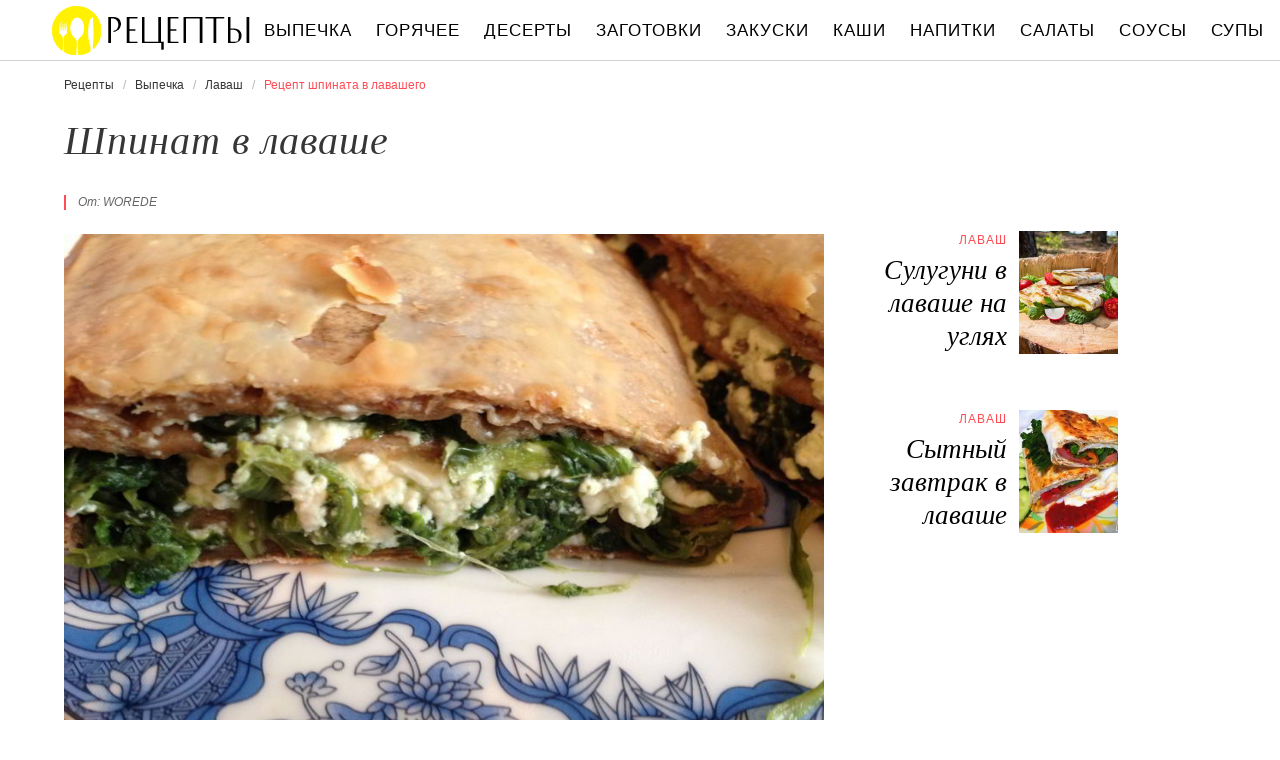

--- FILE ---
content_type: text/html; charset=UTF-8
request_url: https://recipetoday.ru/vypechka/lavash/shpinat-v-lavashe
body_size: 7010
content:
<!DOCTYPE html><html lang="ru" class="has-navbar-fixed-top"><head> <meta charset="UTF-8"> <title>Приготовь Шпинат в Лаваше Быстро Дома Самостоятельно</title> <meta name="description" content="Самостоятельно приготовим шпинат в лаваше дома. Ингредиенты на : Шпинат 400 г,&#32; Лаваш 2 шт.,&#32; Сметана 200 г,&#32; Брынза 200 г"> <meta http-equiv="X-UA-Compatible" content="IE=edge"> <meta name="viewport" content="width=device-width, initial-scale=1"> <link rel="icon" type="image/png" sizes="96x96" href="/favicon-96x96.png"> <link rel="apple-touch-icon" sizes="180x180" href="/apple-icon-144x144.png"> <link rel="icon" type="image/png" sizes="192x192" href="/android-icon-144x144.png"> <link rel="manifest" href="/manifest.json"> <meta name="msapplication-TileColor" content="#ffffff"> <meta name="msapplication-TileImage" content="/ms-icon-144x144.png"> <meta name="theme-color" content="#f6f6f6"> <meta property="og:title" content="Приготовь Шпинат в Лаваше Быстро Дома Самостоятельно"> <meta property="og:type" content="website"> <meta property="og:site_name" content="recipetoday.ru"> <meta property="og:url" content="https://recipetoday.ru/vypechka/lavash/shpinat-v-lavashe"> <meta property="og:description" content="Самостоятельно приготовим шпинат в лаваше дома. Ингредиенты на : Шпинат 400 г,&#32; Лаваш 2 шт.,&#32; Сметана 200 г,&#32; Брынза 200 г"> <meta property="og:image" content="https://recipetoday.ru/vypechka/lavash/shpinat-v-lavashe/shpinat-v-lavashe-ready0-w1200h630.jpg"> <meta name="twitter:card" content="summary_large_image"> <meta name="twitter:url" content="https://recipetoday.ru/vypechka/lavash/shpinat-v-lavashe"> <meta name="twitter:title" content="Приготовь Шпинат в Лаваше Быстро Дома Самостоятельно"> <meta name="twitter:description" content="Самостоятельно приготовим шпинат в лаваше дома. Ингредиенты на : Шпинат 400 г, Лаваш 2 шт., Сметана 200 г, Брынза 200 г"> <meta name="twitter:image" content="https://recipetoday.ru/vypechka/lavash/shpinat-v-lavashe/shpinat-v-lavashe-ready0-w1200h630.jpg"> <link rel="dns-prefetch" href="//counter.yadro.ru"> <link rel="dns-prefetch" href="//yastatic.net"> <link rel="stylesheet" type="text/css" href="/styles.css"> <link rel="canonical" href="https://recipetoday.ru/vypechka/lavash/shpinat-v-lavashe"></head><body><nav id="nav" class="navbar is-fixed-top" role="navigation" aria-label="main navigation"> <div class="container"> <div class="navbar-brand"> <a class="navbar-item logo" href="/" title="На Главную">Вкусны рецепты на recipetoday.ru</a> <a role="button" class="navbar-burger burger" aria-label="menu" aria-expanded="false" data-target="navbarBasicExample"> <span aria-hidden="true"></span> <span aria-hidden="true"></span> <span aria-hidden="true"></span> </a> </div> <div id="navbarBasicExample" class="navbar-menu"> <div class="navbar-end"> <a class="navbar-item" href="/vypechka" title="Перейти в Раздел «Выпечка»">Выпечка</a> <a class="navbar-item" href="/goryachee" title="Перейти в Раздел «Горячее»">Горячее</a> <a class="navbar-item" href="/deserty" title="Перейти в Раздел «Десерты»">Десерты</a> <a class="navbar-item" href="/zagotovki" title="Перейти в Раздел «Заготовки»">Заготовки</a> <a class="navbar-item" href="/zakuski" title="Перейти в Раздел «Закуски»">Закуски</a> <a class="navbar-item" href="/kashi" title="Перейти в Раздел «Каши»">Каши</a> <a class="navbar-item" href="/napitki" title="Перейти в Раздел «Напитки»">Напитки</a> <a class="navbar-item" href="/salaty" title="Перейти в Раздел «Салаты»">Салаты</a> <a class="navbar-item" href="/sousy" title="Перейти в Раздел «Соусы»">Соусы</a> <a class="navbar-item" href="/supy" title="Перейти в Раздел «Супы»">Супы</a> </div> </div> </div></nav><section class="section"> <div class="container"> <nav class="breadcrumb" aria-label="breadcrumbs"> <ul itemscope itemtype="http://schema.org/BreadcrumbList"> <li itemprop="itemListElement" itemscope itemtype="http://schema.org/ListItem"> <a href="/" title="Перейти на Главную" itemprop="item"> <span itemprop="name">Рецепты</span> </a> <meta itemprop="position" content="1"> </li> <li itemprop="itemListElement" itemscope itemtype="http://schema.org/ListItem"> <a href="/vypechka" itemprop="item" title="Выпечка"> <span itemprop="name">Выпечка</span> </a> <meta itemprop="position" content="2"> </li> <li itemprop="itemListElement" itemscope itemtype="http://schema.org/ListItem"> <a href="/vypechka/lavash" itemprop="item" title="Лаваш"> <span itemprop="name">Лаваш</span> </a> <meta itemprop="position" content="3"> </li> <li class="is-active" itemprop="itemListElement" itemscope itemtype="http://schema.org/ListItem"> <a href="#" aria-current="page" itemprop="item"> <span itemprop="name">Рецепт шпината в лавашего</span> </a> <meta itemprop="position" content="4"> </li> </ul> </nav> <h1 class="title is-2 single"> Шпинат в лаваше </h1> <div class="columns is-multiline"> <div class="column is-8"> <p class="u-wrap">От: <i class="u-link" >worede</i></p> <figure class="image is-3by2"> <img class="lozad" src="/zero.png" data-src="/vypechka/lavash/shpinat-v-lavashe/shpinat-v-lavashe-ready0-w888h592.jpg" alt="Рецепт шпината в лавашего"> </figure> <p class="caption">Фото шпината в лавашего.</p> </div> <div class="column is-3"> <h2 class="title is-4 is-hidden-desktop">Похожие рецепты</h2> <div class="columns is-mobile sidebar-top"> <a class="column is-7-desktop is-half-touch" href="/vypechka/lavash/suluguni-v-lavashe-na-uglyakh"> <div class="name-wrap"> <p class="cat">Лаваш</p> <p class="name">Сулугуни в лаваше на углях</p> </div> </a> <a class="column is-5-desktop is-half-touch" href="/vypechka/lavash/suluguni-v-lavashe-na-uglyakh"> <figure class="image is-4by5"> <img class="lozad" src="/zero.png" alt="Сулугуни в лаваше на углях" data-src="/vypechka/lavash/suluguni-v-lavashe-na-uglyakh/suluguni-v-lavashe-na-uglyakh-ready0-w147h184.jpg"> </figure> </a> </div> <div class="columns is-mobile sidebar-top"> <a class="column is-7-desktop is-half-touch" href="/vypechka/lavash/sytny-zavtrak-v-lavashe"> <div class="name-wrap"> <p class="cat">Лаваш</p> <p class="name">Сытный завтрак в лаваше</p> </div> </a> <a class="column is-5-desktop is-half-touch" href="/vypechka/lavash/sytny-zavtrak-v-lavashe"> <figure class="image is-4by5"> <img class="lozad" src="/zero.png" alt="Сытный завтрак в лаваше" data-src="/vypechka/lavash/sytny-zavtrak-v-lavashe/sytny-zavtrak-v-lavashe-ready0-w147h184.jpg"> </figure> </a> </div> </div> </div> <div class="columns is-multiline"> <div class="column is-6"> <div class="preview"> <p>Благодаря тонкому лавашу можно сделать очень много вкусных закусок. Расскажу один из недорогих рецептов, как приготовить шпинат в лаваше. Вкусное, витаминное, сытное и яркое блюдо к столу. Любите готовить лаваш? Попробуйте <a href="/vypechka/lavash/orekhovy-desert-v-lavashe">рецепт орехового десерта в лавашего</a>. Должно понравиться.</p> </div> <ul class="keywords"> <li><a class="k-link" href="/vypechka/lavash">Рецепт лаваша</a></li> <li><a class="k-link" href="/retsepty-na-uzhin" title="Входит в коллекцию рецептов «Рецепты на ужин»">Рецепты на ужин</a></li> <li><a class="k-link" href="/krasivye-retsepty" title="Входит в коллекцию рецептов «Красивые рецепты»">Красивые рецепты</a></li> <li><a class="k-link" href="/vkusnye-retsepty" title="Входит в коллекцию рецептов «Вкусные рецепты»">Вкусные рецепты</a></li> </ul> </div> <div class="column is-3"> <ul class="info"> <li> Рецепт: <b>Простой</b> </li> <li> Время приготовления: <b> 40 мин</b> </li> <li> Порций: <b>8</b> </li> <li> Калорий: <b> 83 ккал</b> </li> <li> Кухня: <b>Авторская</b> </li> <li> Повод: <b>На обед, На ужин, Фуршет</b> </li> </ul> </div> <div class="column is-3"> <div class="columns is-mobile sidebar"> <a class="column is-half" href="/vypechka/lavash/guakamole-v-lavashe"> <figure class="image is-4by5"> <img class="lozad" src="/zero.png" alt="Гуакамоле в лаваше" data-src="/vypechka/lavash/guakamole-v-lavashe/guakamole-v-lavashe-ready0-w147h184.jpg"> </figure> </a> <a class="column is-half" href="/vypechka/lavash/guakamole-v-lavashe"> <div class="name-wrap"> <p class="cat">Лаваш</p> <p class="name">Гуакамоле в лаваше</p> </div> </a> </div> </div> </div> <div class="columns is-multiline how-to"> <div class="column is-4"> <h2 class="title is-3">Ингредиенты</h2> <ul class="ingredients"> <li>Шпинат — 400 г</li> <li>Лаваш — 2 шт.</li> <li>Сметана — 200 г</li> <li>Брынза — 200 г</li> </ul> <div class="ya-share2 fixed-bottom-mobile" data-services="collections,vkontakte,facebook,odnoklassniki,twitter"></div> </div> <div class="column is-5"> <h2 class="title is-4">Как приготовить шпинат в лаваше дома</h2> <ol class="steps"> <li> <p>Шпинат у меня замороженный, поэтому размораживаю его и хорошо отжимаю от лишней воды. Отправляю его на сковороду и добавляю несколько капель воды, тушу пару мнут.</p> </li> <li> <p>2. Разворачиваю лаваш и смазываю его обильно сметаной, чтобы начинка была сочной.</p> <div class="image is-3by1"> <img class="lozad" src="/zero.png" data-src="/vypechka/lavash/shpinat-v-lavashe/shpinat-v-lavashe-steps1-w498h182.jpg" alt="шпинат в лаваше. Шаг 2"> </div> </li> <li> <p>3. Ложкой выкладываю шпинат со сковороды и распределяю его по центру тонким слоем.</p> <div class="image is-3by1"> <img class="lozad" src="/zero.png" data-src="/vypechka/lavash/shpinat-v-lavashe/shpinat-v-lavashe-steps2-w498h182.jpg" alt="шпинат в лаваше. Шаг 3"> </div> </li> <li> <p>4. Брынзу достаю из упаковки и разминаю руками, затем выкладываю поверх шпината и немного придавливаю вилкой.</p> <div class="image is-3by1"> <img class="lozad" src="/zero.png" data-src="/vypechka/lavash/shpinat-v-lavashe/shpinat-v-lavashe-steps3-w498h182.jpg" alt="шпинат в лаваше. Шаг 4"> </div> </li> <li> <p>5. Сворачиваю плоский рулет, хорошо прижимаю. То же самое проделываю и со вторым лавашем.</p> <div class="image is-3by1"> <img class="lozad" src="/zero.png" data-src="/vypechka/lavash/shpinat-v-lavashe/shpinat-v-lavashe-steps4-w498h182.jpg" alt="шпинат в лаваше. Шаг 5"> </div> </li> <li> <p>6. Форму для выпекания застилаю фольгой и выкладываю лаваш, смазываю его сметаной.</p> <div class="image is-3by1"> <img class="lozad" src="/zero.png" data-src="/vypechka/lavash/shpinat-v-lavashe/shpinat-v-lavashe-steps5-w498h182.jpg" alt="шпинат в лаваше. Шаг 6"> </div> </li> <li> <p>7. Выпекаю в разогретом до 180 градусов духовом шкафу 20 минут, после этого увеличиваю температуру до 200 градусов и готовлю еще 5 минут. Лаваш получается сочным, с румяной корочкой.</p> <div class="image is-3by1"> <img class="lozad" src="/zero.png" data-src="/vypechka/lavash/shpinat-v-lavashe/shpinat-v-lavashe-steps6-w498h182.jpg" alt="шпинат в лаваше. Шаг 7"> </div> </li> </ol> <div class="note"> <h3 class="title is-4">На заметку</h3> <p>В лаваш можно завернуть что угодно, мне приходилось пробовать даже салаты, которые заворачивали в тонкий армянский лаваш и подавали к столу, это вкусно и очень оригинально. Можно приготовить несколько вариаций, например, мясную, овощную, грибную, сырную начинки.</p> <p>Главное не опускать руки, тогда всё получится. Рекомендую <a href="/vypechka/lavash/kuritsa-v-lavashe">курицу в лаваше</a>. Должно быть вкусно. Чаще готовьте новые блюда, нужно быть в форме! Всегда стараюсь приготовить что-нибудь новое.</p> </div> </div> <div class="column is-3"> <div class="columns is-mobile sidebar"> <a class="column is-half" href="/vypechka/lavash/suluguni-v-lavashe"> <figure class="image is-4by5"> <img class="lozad" src="/zero.png" alt="Сулугуни в лаваше" data-src="/vypechka/lavash/suluguni-v-lavashe/suluguni-v-lavashe-ready0-w147h184.jpg"> </figure> </a> <a class="column is-half" href="/vypechka/lavash/suluguni-v-lavashe"> <div class="name-wrap"> <p class="cat">Лаваш</p> <p class="name">Сулугуни в лаваше</p> </div> </a> </div> <div class="columns is-mobile sidebar"> <a class="column is-half" href="/vypechka/lavash/zavtrak-v-lavashe"> <figure class="image is-4by5"> <img class="lozad" src="/zero.png" alt="Завтрак в лаваше" data-src="/vypechka/lavash/zavtrak-v-lavashe/zavtrak-v-lavashe-ready0-w147h184.jpg"> </figure> </a> <a class="column is-half" href="/vypechka/lavash/zavtrak-v-lavashe"> <div class="name-wrap"> <p class="cat">Лаваш</p> <p class="name">Завтрак в лаваше</p> </div> </a> </div> </div> </div> <div class="columns is-multiline"> <div class="column is-8"> <h2 class="title is-3">Видео приготовления</h2> <div class="video-container"> <iframe width="560" height="349" data-src="https://www.youtube.com/embed/tGGVsKASwcw?autoplay=1&controls=0" allow="autoplay; encrypted-media" class="lozad" allowfullscreen data-index="1"></iframe> </div> </div> <div class="column is-3"> <div class="columns is-mobile sidebar-top"> <a class="column is-half" href="/vypechka/lavash/tefteli-v-lavashe"> <div class="name-wrap"> <p class="cat">Лаваш</p> <p class="name">Тефтели в лаваше</p> </div> </a> <a class="column is-half" href="/vypechka/lavash/tefteli-v-lavashe"> <figure class="image is-4by5"> <img class="lozad" src="/zero.png" alt="Тефтели в лаваше" data-src="/vypechka/lavash/tefteli-v-lavashe/tefteli-v-lavashe-ready0-w147h184.jpg"> </figure> </a> </div> </div> </div> <div class="columns is-multiline"> <div class="column is-1 is-hidden-touch"></div> <div class="column is-6 comments"> <h2 class="title is-3 ">Комментарии к рецепту</h2> <div class="columns is-mobile"> <div class="column"> <div class="rating-big" title="Рейтинг рецепта 3.6 из 5"> <i style="width:72%"></i> </div> </div> <div class="column is-narrow"> <div class="title">3.6 / 5</div> </div> </div> <div class="columns is-multiline"> <div class="column is-full comment"> <img class="lozad avatar" src="/zero.png" data-src="/isous1988/isous1988-w50h50.jpg" alt="isous1988"> <div class="comment-name"> isous1988 </div> <p class="comment-txt">Спасибо за рецепт, по ингредиентам сразу поняла, что вкусно. <br> Завтра у сестренки день рождения, хотим попробовать приготовить!</p> </div> <div class="column is-full comment"> <img class="lozad avatar" src="/zero.png" data-src="/svetlana78/svetlana78-w50h50.jpg" alt="svetlana78"> <div class="comment-name"> svetlana78 </div> <p class="comment-txt">Вкусно как у мамы!</p> </div> <div class="column is-full comment"> <img class="lozad avatar" src="/zero.png" data-src="/kokhanenko-katerina/kokhanenko-katerina-w50h50.jpg" alt="Коханенко Катерина"> <div class="comment-name"> Коханенко Катерина </div> <p class="comment-txt">Очень вкусный рецепт!!! Спасибо, забрала в закладки, на днях буду готовить)))</p> </div> <div class="column is-full comment"> <img class="lozad avatar" src="/zero.png" data-src="/prudnikova-82/prudnikova-82-w50h50.jpg" alt="prudnikova_82"> <div class="comment-name"> prudnikova_82 </div> <p class="comment-txt">Я всегда ненавидела готовить, но благодаря вашим рецептам у меня все получается. <br> Кажется, я начинаю получать от этого удовольствие!</p> </div> <div class="column is-full comment"> <img class="lozad avatar" src="/zero.png" data-src="/arzhannikova-alena/arzhannikova-alena-w50h50.jpg" alt="Аржанникова Алена"> <div class="comment-name"> Аржанникова Алена </div> <p class="comment-txt">Опачки! <br> Теперь братик обрадуется шпинату в лаваше!</p> </div> <div class="column is-full comment"> <img class="lozad avatar" src="/zero.png" data-src="/danya/danya-w50h50.jpg" alt="danya"> <div class="comment-name"> danya </div> <p class="comment-txt">Я тоже очень люблю шпинат в лаваше, и особенно предпочитаю <a href="/vypechka/lavash/griby-v-lavashe">грибы в лаваше</a>.</p> </div> <div class="column is-full comment"> <img class="lozad avatar" src="/zero.png" data-src="/chernyaeva-vita/chernyaeva-vita-w50h50.jpg" alt="Черняева Вита"> <div class="comment-name"> Черняева Вита </div> <p class="comment-txt">Спасибо за отличный рецепт!</p> </div> <div class="column is-full comment"> <img class="lozad avatar" src="/zero.png" data-src="/owhera/owhera-w50h50.jpg" alt="owhera"> <div class="comment-name"> owhera </div> <p class="comment-txt">Это не сайт, а просто находка!!! <br> я очень-очень рада, что наткнулась на него! <br> спасибо всем, кто присылает сюда свои чудесные рецепты</p> </div> <div class="column is-full comment"> <img class="lozad avatar" src="/zero.png" data-src="/piyanzina-92/piyanzina-92-w50h50.jpg" alt="piyanzina_92"> <div class="comment-name"> piyanzina_92 </div> <p class="comment-txt">Отличный рецепт. <br> Необычный вкус, быстро и достаточно просто.</p> </div> <div class="column is-full comment"> <img class="lozad avatar" src="/zero.png" data-src="/krekotun-nika/krekotun-nika-w50h50.jpg" alt="Крекотун Ника"> <div class="comment-name"> Крекотун Ника </div> <p class="comment-txt">Worede, я только смотрела рецепт, но уже хочу шпинат в лаваше приготовить!</p> </div> <div class="column is-full comment"> <img class="lozad avatar" src="/zero.png" data-src="/papko-73/papko-73-w50h50.jpg" alt="papko_73"> <div class="comment-name"> papko_73 </div> <p class="comment-txt">Как вкусно! Я полюбила шпинат в лаваше с недавних пор, беру на заметку) При первом удобно случае попробую.</p> </div> </div> </div> <div class="column is-1 is-hidden-touch"></div> <div class="column is-3"> <div class="columns is-mobile sidebar"> <a class="column is-half" href="/vypechka/lavash/pechen-v-lavashe"> <figure class="image is-4by5"> <img class="lozad" src="/zero.png" alt="Печень в лаваше" data-src="/vypechka/lavash/pechen-v-lavashe/pechen-v-lavashe-ready0-w147h184.jpg"> </figure> </a> <a class="column is-half" href="/vypechka/lavash/pechen-v-lavashe"> <div class="name-wrap"> <p class="cat">Лаваш</p> <p class="name">Печень в лаваше</p> </div> </a> </div> <div class="columns is-mobile sidebar"> <a class="column is-half" href="/vypechka/lavash/yabloki-v-lavashe"> <figure class="image is-4by5"> <img class="lozad" src="/zero.png" alt="Яблоки в лаваше" data-src="/vypechka/lavash/yabloki-v-lavashe/yabloki-v-lavashe-ready0-w147h184.jpg"> </figure> </a> <a class="column is-half" href="/vypechka/lavash/yabloki-v-lavashe"> <div class="name-wrap"> <p class="cat">Лаваш</p> <p class="name">Яблоки в лаваше</p> </div> </a> </div> </div> </div> <div class="bg-4"> <h2 class="title is-3">Популярные рецепты</h2> <div class="columns is-multiline is-mobile is-variable is-5-desktop"> <div class="column is-3-desktop is-half-touch"> <a class="wrap" href="/vypechka/lavash/griby-v-lavashe" title="Грибы в лаваше"> <figure class="image is-4by5"> <img class="lozad" src="/zero.png" alt="Грибы в лаваше" data-src="/vypechka/lavash/griby-v-lavashe/griby-v-lavashe-ready0-w306h383.jpg"> </figure> <div class="name-wrap"> <p class="cat">Лаваш</p> <p class="name">Грибы в лаваше пошагово </p> </div> </a> </div> <div class="column is-3-desktop is-half-touch"> <a class="wrap" href="/vypechka/lavash/ovoschi-v-lavashe" title="Овощи в лаваше"> <figure class="image is-4by5"> <img class="lozad" src="/zero.png" alt="Овощи в лаваше" data-src="/vypechka/lavash/ovoschi-v-lavashe/ovoschi-v-lavashe-ready0-w306h383.jpg"> </figure> <div class="name-wrap"> <p class="cat">Лаваш</p> <p class="name">Рецепт овощей в лавашего </p> </div> </a> </div> <div class="column is-3-desktop is-half-touch"> <a class="wrap" href="/vypechka/lavash/ulitka-iz-lavasha-s-tvorogom" title="Улитка из лаваша с творогом"> <figure class="image is-4by5"> <img class="lozad" src="/zero.png" alt="Улитка из лаваша с творогом" data-src="/vypechka/lavash/ulitka-iz-lavasha-s-tvorogom/ulitka-iz-lavasha-s-tvorogom-ready0-w306h383.jpg"> </figure> <div class="name-wrap"> <p class="cat">Лаваш</p> <p class="name">Как приготовить улитку иза лавашу с творогом </p> </div> </a> </div> <div class="column is-3-desktop is-half-touch"> <a class="wrap" href="/vypechka/lavash/tonkii-domashnii-lavash-bez-drozhzhei" title="Тонкий домашний лаваш без дрожжей"> <figure class="image is-4by5"> <img class="lozad" src="/zero.png" alt="Тонкий домашний лаваш без дрожжей" data-src="/vypechka/lavash/tonkii-domashnii-lavash-bez-drozhzhei/tonkii-domashnii-lavash-bez-drozhzhei-ready0-w306h383.jpg"> </figure> <div class="name-wrap"> <p class="cat">Лаваш</p> <p class="name">Тонкий домашний лаваш без дрожжей </p> </div> </a> </div> </div> </div> </div></section><script type="application/ld+json"> { "@context": "http://schema.org/", "@type": "Recipe", "name": "шпинат в лаваше", "keywords": "авторская кухня, шпинат в лаваше, лаваш, Простой рецепт, ", "description": "Пошаговый рецепт приготовления шпината в лавашего с фото.", "image": [ "https://recipetoday.ru/vypechka/lavash/shpinat-v-lavashe/shpinat-v-lavashe-ready0-w1200h630.jpg" ], "author": { "@type": "Person", "name": "worede" }, "totalTime": "PT40M", "recipeYield": "8", "recipeCategory": "Лаваш", "recipeCuisine": "Авторская кухня", "nutrition": { "@type": "NutritionInformation", "calories": "83 ккал" }, "recipeIngredient": [ "Шпинат — 400 г","Лаваш — 2 шт.","Сметана — 200 г","Брынза — 200 г" ], "aggregateRating": { "@type": "AggregateRating", "ratingValue": "3.6", "ratingCount": "232" } }</script><footer class="footer"> <div class="container"> <div class="columns is-multiline is-mobile"> <div class="column is-5-desktop is-full-touch"> <a class="logo" href="/" title="На Главную">Вкусные оригинальные рецепты на recipetoday.ru</a> <p class="footer-text"> 2026 <b>recipetoday.ru</b> — традиционные и авторские рецепты <br><a href="mailto:email@recipetoday.ru">Связаться</a> </p> </div> <div class="column is-2-desktop is-half-touch"> <a class="footer-link" href="/vypechka" title="Перейти в Раздел «Выпечка»">Рецепты выпечки</a> <a class="footer-link" href="/goryachee" title="Перейти в Раздел «Горячее»">Рецепты горячего</a> <a class="footer-link" href="/deserty" title="Перейти в Раздел «Десерты»">Рецепты десертов</a> <a class="footer-link" href="/zagotovki" title="Перейти в Раздел «Заготовки»">Рецепты заготовок</a> <a class="footer-link" href="/zakuski" title="Перейти в Раздел «Закуски»">Рецепты закусок</a> <a class="footer-link" href="/kashi" title="Перейти в Раздел «Каши»">Рецепты каш</a> <a class="footer-link" href="/napitki" title="Перейти в Раздел «Напитки»">Рецепты напитков</a> <a class="footer-link" href="/salaty" title="Перейти в Раздел «Салаты»">Рецепты салатов</a> <a class="footer-link" href="/sousy" title="Перейти в Раздел «Соусы»">Рецепты соусов</a> <a class="footer-link" href="/supy" title="Перейти в Раздел «Супы»">Рецепты супов</a> </div> <div class="column is-3-desktop is-half-touch"> <a class="footer-link" href="/retsepty-na-uzhin" title="рецепты на ужин"> Рецепты на ужин </a> <a class="footer-link" href="/prazdnichnye-retsepty" title="праздничные рецепты"> Праздничные рецепты </a> <a class="footer-link" href="/legkie-retsepty" title="легкие рецепты"> Легкие рецепты </a> <a class="footer-link" href="/domashnie-retsepty" title="домашние рецепты"> Домашние рецепты </a> <a class="footer-link" href="/krasivye-retsepty" title="красивые рецепты"> Красивые рецепты </a> <a class="footer-link" href="/prostye-retsepty" title="простые рецепты"> Простые рецепты </a> <a class="footer-link" href="/vkusnye-retsepty" title="вкусные рецепты"> Вкусные рецепты </a> <a class="footer-link" href="/klassicheskie-retsepty" title="классические рецепты"> Классические рецепты </a> <a class="footer-link" href="/retsepty-na-skoruyu-ruku" title="рецепты на скорую руку"> Рецепты на скорую руку </a> <a class="footer-link" href="/retsepty-v-multivarke" title="рецепты в мультиварке"> Рецепты в мультиварке </a> </div> <div class="column is-2-desktop is-half-touch"> <a class="footer-link" href="/russkaya-kukhnya" title="Русская кухня">Русская кухня</a> <a class="footer-link" href="/evropeiskaya-kukhnya" title="Европейская кухня">Европейская кухня</a> <a class="footer-link" href="/domashnyaya-kukhnya" title="Домашняя кухня">Домашняя кухня</a> <a class="footer-link" href="/italyanskaya-kukhnya" title="Итальянская кухня">Итальянская кухня</a> <a class="footer-link" href="/amerikanskaya-kukhnya" title="Американская кухня">Американская кухня</a> <a class="footer-link" href="/frantsuzskaya-kukhnya" title="Французская кухня">Французская кухня</a> <a class="footer-link" href="/kukhnya-fyuzhn" title="Кухня фьюжн">Кухня фьюжн</a> <a class="footer-link" href="/ukrainskaya-kukhnya" title="Украинская кухня">Украинская кухня</a> <a class="footer-link" href="/gruzinskaya-kukhnya" title="Грузинская кухня">Грузинская кухня</a> <a class="footer-link" href="/yaponskaya-kukhnya" title="Японская кухня">Японская кухня</a> </div> </div> </div></footer><script>window.adb=1;function loadScript(a){script=document.createElement("script");script.src=a;document.head.appendChild(script)}function evalScript(a){eval(a)} function sn(){40<=window.pageYOffset?nav.classList.add("shadow"):40>window.pageYOffset&&nav.classList.remove("shadow")}window.onload=sn;window.onscroll=sn;</script><script src="/advert.js"></script> <script src='/scripts.js'></script> <script> (function () { var url = String.fromCharCode(112, 117, 115, 104, 95, 117, 114, 108); var cfg = String.fromCharCode(119, 112, 110, 67, 111, 110, 102, 105, 103); window[cfg] = { utm_source: 'kd', utm_campaign: 349230, utm_content: '', domain: window.location.host, proto: window.location.protocol }; window[cfg][url] = 'https://nadajotum.com/59261.js'; var s = document.createElement('script'); s.setAttribute('async', 1); s.setAttribute('data-cfasync', false); s.src = window[cfg][url]; document.head && document.head.appendChild(s) })(); </script><script>new Image().src = "//counter.yadro.ru/hit?r" + escape(document.referrer) + ((typeof(screen)=="undefined")?"" : ";s"+screen.width+"*"+screen.height+"*" + (screen.colorDepth?screen.colorDepth:screen.pixelDepth)) + ";u"+escape(document.URL) + ";h"+escape(document.title.substring(0,80)) + ";" +Math.random();</script> <script src="//yastatic.net/es5-shims/0.0.2/es5-shims.min.js" async="async"></script> <script src="//yastatic.net/share2/share.js" async="async"></script></body></html>